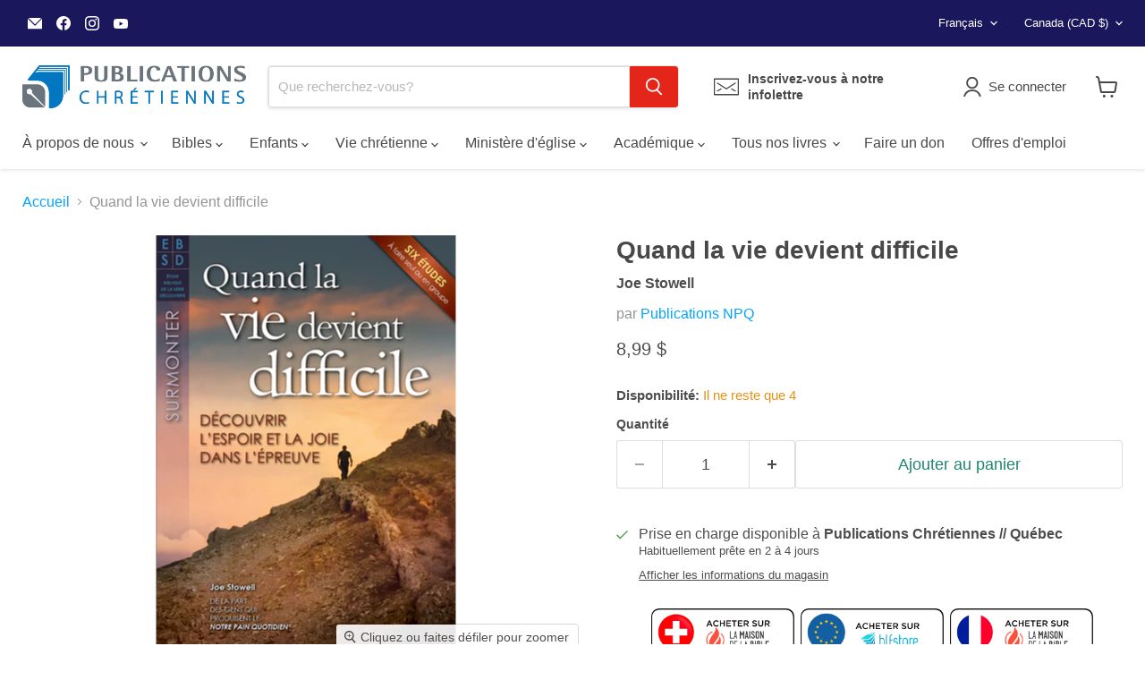

--- FILE ---
content_type: text/html; charset=utf-8
request_url: https://publicationschretiennes.com/collections/all/products/quand-la-vie-devient-difficile?view=recently-viewed
body_size: 1116
content:










































































<li
  class="productgrid--item  imagestyle--natural      productitem--emphasis  product-recently-viewed-card    show-actions--mobile"
  data-product-item
  data-product-quickshop-url="/collections/all/products/quand-la-vie-devient-difficile"
  
    data-recently-viewed-card
  
>
  <div class="productitem" data-product-item-content>
    
    
    
    

    

    

    <div class="productitem__container">
      <div class="product-recently-viewed-card-time" data-product-handle="quand-la-vie-devient-difficile">
      <button
        class="product-recently-viewed-card-remove"
        aria-label="close"
        data-remove-recently-viewed
      >
        


                                                                        <svg class="icon-remove "    aria-hidden="true"    focusable="false"    role="presentation"    xmlns="http://www.w3.org/2000/svg" width="10" height="10" viewBox="0 0 10 10" xmlns="http://www.w3.org/2000/svg">      <path fill="currentColor" d="M6.08785659,5 L9.77469752,1.31315906 L8.68684094,0.225302476 L5,3.91214341 L1.31315906,0.225302476 L0.225302476,1.31315906 L3.91214341,5 L0.225302476,8.68684094 L1.31315906,9.77469752 L5,6.08785659 L8.68684094,9.77469752 L9.77469752,8.68684094 L6.08785659,5 Z"></path>    </svg>                                              

      </button>
    </div>

      <div class="productitem__image-container">
        <a
          class="productitem--image-link"
          href="/collections/all/products/quand-la-vie-devient-difficile"
          aria-label="Quand la vie devient difficile"
          tabindex="-1"
          data-product-page-link
        >
          <figure
            class="productitem--image"
            data-product-item-image
            
              style="--product-grid-item-image-aspect-ratio: 0.704225352112676;"
            
          >
            
              
                
                

  
    <noscript data-rimg-noscript>
      <img
        
          src="//publicationschretiennes.com/cdn/shop/products/A7538_c_DSBS_GoingGetsTough_FR-2_512x728.jpg?v=1603389167"
        

        alt=""
        data-rimg="noscript"
        srcset="//publicationschretiennes.com/cdn/shop/products/A7538_c_DSBS_GoingGetsTough_FR-2_512x728.jpg?v=1603389167 1x, //publicationschretiennes.com/cdn/shop/products/A7538_c_DSBS_GoingGetsTough_FR-2_599x852.jpg?v=1603389167 1.17x"
        class="productitem--image-alternate"
        
        
      >
    </noscript>
  

  <img
    
      src="//publicationschretiennes.com/cdn/shop/products/A7538_c_DSBS_GoingGetsTough_FR-2_512x728.jpg?v=1603389167"
    
    alt=""

    
      data-rimg="lazy"
      data-rimg-scale="1"
      data-rimg-template="//publicationschretiennes.com/cdn/shop/products/A7538_c_DSBS_GoingGetsTough_FR-2_{size}.jpg?v=1603389167"
      data-rimg-max="600x852"
      data-rimg-crop="false"
      
      srcset="data:image/svg+xml;utf8,<svg%20xmlns='http://www.w3.org/2000/svg'%20width='512'%20height='728'></svg>"
    

    class="productitem--image-alternate"
    
    
  >



  <div data-rimg-canvas></div>


              
              

  
    <noscript data-rimg-noscript>
      <img
        
          src="//publicationschretiennes.com/cdn/shop/products/A7538_c_DSBS_GoingGetsTough_FR-1_512x728.jpg?v=1603389166"
        

        alt=""
        data-rimg="noscript"
        srcset="//publicationschretiennes.com/cdn/shop/products/A7538_c_DSBS_GoingGetsTough_FR-1_512x728.jpg?v=1603389166 1x, //publicationschretiennes.com/cdn/shop/products/A7538_c_DSBS_GoingGetsTough_FR-1_599x852.jpg?v=1603389166 1.17x"
        class="productitem--image-primary"
        
        
      >
    </noscript>
  

  <img
    
      src="//publicationschretiennes.com/cdn/shop/products/A7538_c_DSBS_GoingGetsTough_FR-1_512x728.jpg?v=1603389166"
    
    alt=""

    
      data-rimg="lazy"
      data-rimg-scale="1"
      data-rimg-template="//publicationschretiennes.com/cdn/shop/products/A7538_c_DSBS_GoingGetsTough_FR-1_{size}.jpg?v=1603389166"
      data-rimg-max="600x852"
      data-rimg-crop="false"
      
      srcset="data:image/svg+xml;utf8,<svg%20xmlns='http://www.w3.org/2000/svg'%20width='512'%20height='728'></svg>"
    

    class="productitem--image-primary"
    
    
  >



  <div data-rimg-canvas></div>


            

            





























































  
  
  
  
  

  
  







          </figure>
        </a>
      </div><div class="productitem--info">
        
          
        

        
          





















































  
  
  
  
  


















<div class="price productitem__price ">
  
    <div
      class="price__compare-at visible"
      data-price-compare-container
    >

      
        <span class="money price__original" data-price-original></span>
      
    </div>


    
      
      <div class="price__compare-at--hidden" data-compare-price-range-hidden>
        
          <span class="visually-hidden">Prix d&#39;origine</span>
          <span class="money price__compare-at--min" data-price-compare-min>
            8,99 $
          </span>
          -
          <span class="visually-hidden">Prix d&#39;origine</span>
          <span class="money price__compare-at--max" data-price-compare-max>
            8,99 $
          </span>
        
      </div>
      <div class="price__compare-at--hidden" data-compare-price-hidden>
        <span class="visually-hidden">Prix d&#39;origine</span>
        <span class="money price__compare-at--single" data-price-compare>
          
        </span>
      </div>
    
  

  <div class="price__current price__current--emphasize " data-price-container>

    

    
      
      
      <span class="money">
        8,99 $
      </span>
    
    
  </div>

  
    
    <div class="price__current--hidden" data-current-price-range-hidden>
      
        <span class="money price__current--min" data-price-min>8,99 $</span>
        -
        <span class="money price__current--max" data-price-max>8,99 $</span>
      
    </div>
    <div class="price__current--hidden" data-current-price-hidden>
      <span class="visually-hidden">Prix actuel</span>
      <span class="money">
        8,99 $
      </span>
    </div>
  

  
    
    
    
    

    <div
      class="
        productitem__unit-price
        hidden
      "
      data-unit-price
    >
      <span class="productitem__total-quantity" data-total-quantity></span> | <span class="productitem__unit-price--amount money" data-unit-price-amount></span> / <span class="productitem__unit-price--measure" data-unit-price-measure></span>
    </div>
  

  
</div>


        

        <h2 class="productitem--title">
          <a href="/collections/all/products/quand-la-vie-devient-difficile" data-product-page-link>
            Quand la vie devient difficile
          </a>
        </h2>

        
          
            <span class="productitem--vendor">
              <a href="/collections/vendors?q=Publications%20NPQ" title="Publications NPQ">Publications NPQ</a>
            </span>
          
        

        

  















<div style='' class='jdgm-widget jdgm-preview-badge' data-id='363228417'
data-template='product.recently-viewed'
data-auto-install='false'>
  <div style='display:none' class='jdgm-prev-badge' data-average-rating='0.00' data-number-of-reviews='0' data-number-of-questions='0'> <span class='jdgm-prev-badge__stars' data-score='0.00' tabindex='0' aria-label='0.00 stars'> <span class='jdgm-star jdgm--off'></span><span class='jdgm-star jdgm--off'></span><span class='jdgm-star jdgm--off'></span><span class='jdgm-star jdgm--off'></span><span class='jdgm-star jdgm--off'></span> </span> <span class='jdgm-prev-badge__text'> No reviews </span> </div>
</div>








        
          
            <div class="productitem__stock-level">
              







<div class="product-stock-level-wrapper" >
  
    <span class="
  product-stock-level
  product-stock-level--low
  
">
      

      <span class="product-stock-level__text">
        
        <div class="product-stock-level__badge-text">
          
  
    
      Il ne reste que 4
    
  

        </div>
      </span>
    </span>
  
</div>

            </div>
          

          
            
          
        

        
          <div class="productitem--description">
            <p>Si la plupart des gens s'attendent à rencontrer des difficultés au cours de leur vie, ils peuvent trouver qu'il est ardu de survivre à ces hauts et...</p>

            
              <a
                href="/collections/all/products/quand-la-vie-devient-difficile"
                class="productitem--link"
                data-product-page-link
              >
                Afficher tous les détails
              </a>
            
          </div>
        
      </div>

      
    </div>
  </div>

  
    <script type="application/json" data-quick-buy-settings>
      {
        "cart_redirection": true,
        "money_format": "{{ amount_with_comma_separator }} $"
      }
    </script>
  
</li>


--- FILE ---
content_type: text/javascript; charset=utf-8
request_url: https://publicationschretiennes.com/products/quand-la-vie-devient-difficile.js
body_size: 1182
content:
{"id":363228417,"title":"Quand la vie devient difficile","handle":"quand-la-vie-devient-difficile","description":"\u003cp\u003e\u003cspan\u003eSi la plupart des gens s'attendent à rencontrer des difficultés au cours de leur vie, ils peuvent trouver qu'il est ardu de survivre à ces hauts et ces bas.\u003c\/span\u003e\u003c\/p\u003e\n\u003cp\u003e\u003cspan\u003eDans l'étude biblique \u003cem\u003eQuand la vie devient difficile\u003c\/em\u003e, l'auteur Joe Stowell vous aidera à découvrir espoir et joie dans l'adversité. Cette étude approfondie extraite de son livre \u003cem\u003eThe Upside of Down\u003c\/em\u003e traite de sept types d'épreuves que vous êtes susceptible d'affronter. Vous comprendrez mieux le but que Dieu vise en permettant ces épreuves et la façon dont vous pouvez y réagir avec confiance en vous appuyant sur sa Parole\u003c\/span\u003e\u003c\/p\u003e\n\u003cp\u003eÀ étudier seul ou en groupe, cet excellent livret en six leçons vous enseignera des moyens pratiques d'appliquer la vérité de la Parole de Dieu à votre vie. Vous apprendrez comment fixer le regard sur Dieu et garder le cap, même quand la vie devient difficile\u003c\/p\u003e\n  \u003cbr\u003e\n\u003cdiv\u003e\n\u003cstrong\u003eÉdition \u003c\/strong\u003e: Publications NPQ\u003cstrong\u003e\u003cbr\u003eSérie\u003c\/strong\u003e : Étude biblique de la série Découverte\u003c\/div\u003e\n\u003cdiv\u003e\n\u003cstrong\u003eISBN\u003c\/strong\u003e : \u003cspan\u003e978-1-928129-16-5\u003c\/span\u003e\n\u003c\/div\u003e\n\u003cdiv\u003e\n\u003cstrong\u003eNombre de pages\u003c\/strong\u003e \u003cspan\u003e : 56\u003c\/span\u003e\n\u003c\/div\u003e\n\u003cdiv\u003e\n\u003cstrong\u003eFormat\u003c\/strong\u003e : \u003cspan\u003e5.75\" x 8.25\"\u003c\/span\u003e\n\u003c\/div\u003e\n\u003cdiv\u003e\n\u003cstrong\u003ePoids\u003c\/strong\u003e : 82 g\u003c\/div\u003e","published_at":"2020-10-21T14:58:00-04:00","created_at":"2014-09-05T10:43:53-04:00","vendor":"Publications NPQ","type":"Joe Stowell","tags":["Sujet_Épreuves","Éditeur_Publications NPQ","Étude biblique"],"price":899,"price_min":899,"price_max":899,"available":true,"price_varies":false,"compare_at_price":null,"compare_at_price_min":0,"compare_at_price_max":0,"compare_at_price_varies":false,"variants":[{"id":6090631610400,"title":"Default Title","option1":"Default Title","option2":null,"option3":null,"sku":"9781928129165","requires_shipping":true,"taxable":true,"featured_image":null,"available":true,"name":"Quand la vie devient difficile","public_title":null,"options":["Default Title"],"price":899,"weight":78,"compare_at_price":null,"inventory_quantity":4,"inventory_management":"shopify","inventory_policy":"deny","barcode":"9781928129165","requires_selling_plan":false,"selling_plan_allocations":[]}],"images":["\/\/cdn.shopify.com\/s\/files\/1\/0165\/6784\/products\/A7538_c_DSBS_GoingGetsTough_FR-1.jpg?v=1603389166","\/\/cdn.shopify.com\/s\/files\/1\/0165\/6784\/products\/A7538_c_DSBS_GoingGetsTough_FR-2.jpg?v=1603389167"],"featured_image":"\/\/cdn.shopify.com\/s\/files\/1\/0165\/6784\/products\/A7538_c_DSBS_GoingGetsTough_FR-1.jpg?v=1603389166","options":[{"name":"Title","position":1,"values":["Default Title"]}],"url":"\/products\/quand-la-vie-devient-difficile","media":[{"alt":null,"id":7997398777944,"position":1,"preview_image":{"aspect_ratio":0.704,"height":852,"width":600,"src":"https:\/\/cdn.shopify.com\/s\/files\/1\/0165\/6784\/products\/A7538_c_DSBS_GoingGetsTough_FR-1.jpg?v=1603389166"},"aspect_ratio":0.704,"height":852,"media_type":"image","src":"https:\/\/cdn.shopify.com\/s\/files\/1\/0165\/6784\/products\/A7538_c_DSBS_GoingGetsTough_FR-1.jpg?v=1603389166","width":600},{"alt":null,"id":7997398810712,"position":2,"preview_image":{"aspect_ratio":0.704,"height":852,"width":600,"src":"https:\/\/cdn.shopify.com\/s\/files\/1\/0165\/6784\/products\/A7538_c_DSBS_GoingGetsTough_FR-2.jpg?v=1603389167"},"aspect_ratio":0.704,"height":852,"media_type":"image","src":"https:\/\/cdn.shopify.com\/s\/files\/1\/0165\/6784\/products\/A7538_c_DSBS_GoingGetsTough_FR-2.jpg?v=1603389167","width":600}],"requires_selling_plan":false,"selling_plan_groups":[]}